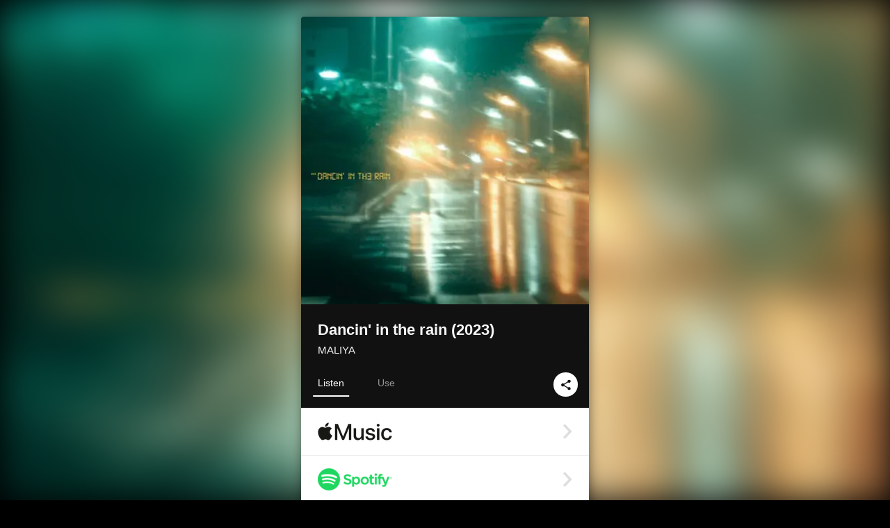

--- FILE ---
content_type: text/html; charset=UTF-8
request_url: https://linkco.re/4yTdpCmT?lang=en
body_size: 11732
content:
<!doctype html><html lang=en prefix="og: http://ogp.me/ns#"><head><meta charset=utf-8><meta name=keywords content="MALIYA,マリヤ,iTunes,Amazon Music,Spotify,Download"><meta name=description content="Single • 2023 • 1 Song • 4 mins"><meta name=thumbnail content="https://tcj-image-production.s3.ap-northeast-1.amazonaws.com/u31004/r1043650/ite1043650.jpg?X-Amz-Algorithm=AWS4-HMAC-SHA256&amp;X-Amz-Credential=AKIAJV4VIS2VN3X4CBGA%2F20260118%2Fap-northeast-1%2Fs3%2Faws4_request&amp;X-Amz-Date=20260118T084949Z&amp;X-Amz-Expires=86400&amp;X-Amz-SignedHeaders=host&amp;X-Amz-Signature=ef2a4664d0f6e1a2d69db5bc0770780192d2f971614b1fd88df900aad66592ff"><meta name=viewport content="width=device-width"><meta name=format-detection content="telephone=no"><meta property="og:title" content="Dancin' in the rain (2023) by MALIYA"><meta property="og:type" content="music.album"><meta property="og:url" content="https://linkco.re/4yTdpCmT"><meta property="og:image" content="https://www.tunecore.co.jp/s3pna/tcj-image-production/u31004/r1043650/itd1043650.jpg"><meta property="og:site_name" content="TuneCore Japan"><meta property="og:description" content="Single • 2023 • 1 Song • 4 mins"><meta property="og:locale" content="en_US"><meta property="og:locale:alternate" content="ja_JP"><meta property="music:musician" content="https://linkco.re/4yTdpCmT"><meta property="music:release_date" content="2023-06-26"><meta property="music:song" content="Dancin' in the rain (2023)"><meta property="music:song:track" content="1"><meta property="fb:app_id" content="355055424548858"><meta name=twitter:card content="summary_large_image"><meta name=twitter:url content="https://linkco.re/4yTdpCmT"><meta name=twitter:title content="Dancin' in the rain (2023) by MALIYA"><meta name=twitter:image content="https://www.tunecore.co.jp/s3pna/tcj-image-production/u31004/r1043650/itd1043650.jpg"><meta name=twitter:description content="Single • 2023 • 1 Song • 4 mins"><link rel="shortcut icon" href=/favicon.ico><link href=/static/v988634388/css/googleapi_fonts_Montserrat700.css rel=stylesheet><link href="https://fonts.googleapis.com/css?family=Roboto" rel=stylesheet><title>Dancin' in the rain (2023) by MALIYA | TuneCore Japan</title>
<link rel=stylesheet href=/static/v988634388/css/bootstrap.min.css><link rel=stylesheet href=/static/v988634388/css/font-awesome-min.css><link rel=stylesheet href=/static/v988634388/css/linkcore.css><link rel=stylesheet href=/static/v988634388/css/toastr.css><link rel=canonical href="https://linkco.re/4yTdpCmT?lang=en"><link rel=amphtml href=https://linkco.re/amp/4yTdpCmT><link rel=alternate hreflang=x-default href=https://linkco.re/4yTdpCmT><link rel=alternate hreflang=ja href="https://linkco.re/4yTdpCmT?lang=ja"><link rel=alternate hreflang=en href="https://linkco.re/4yTdpCmT?lang=en"><script>
    (function(e,t,n,s,o){e[s]=e[s]||[],e[s].push({"gtm.start":(new Date).getTime(),event:"gtm.js"});var a=t.getElementsByTagName(n)[0],i=t.createElement(n),r=s!="dataLayer"?"&l="+s:"";i.async=!0,i.src="https://www.googletagmanager.com/gtm.js?id="+o+r,a.parentNode.insertBefore(i,a)})(window,document,"script","dataLayer","GTM-T66DDXK")
  </script><script src=/static/v988634388/js/jquery-1.11.3.min.js></script><script src=/static/v988634388/js/bootstrap.min.js></script><script src=/static/v988634388/js/jplayer/jquery.jplayer.js></script><script src=/static/v988634388/js/jplayer_artist.js></script><script src=/static/v988634388/js/toastr.min.js></script><script src=/static/v988634388/js/lazysizes.min.js></script><script src=/static/v988634388/clipboard.js/clipboard.min.js></script></head><body><noscript><iframe src="https://www.googletagmanager.com/ns.html?id=GTM-T66DDXK" height=0 width=0 style=display:none;visibility:hidden></iframe></noscript><script async src=//pagead2.googlesyndication.com/pagead/js/adsbygoogle.js></script><script>
  (adsbygoogle=window.adsbygoogle||[]).push({google_ad_client:"ca-pub-8251852406063252",enable_page_level_ads:!0})
</script><div id=container><div class=single-release><section class="single-release-detail single_detail r1043650_detail"><div class="release-bg-cover hidden-xs"><picture><source media="(min-width: 300px)" srcset="https://tcj-image-production.s3.ap-northeast-1.amazonaws.com/u31004/r1043650/itew1043650.webp?X-Amz-Algorithm=AWS4-HMAC-SHA256&amp;X-Amz-Credential=AKIAJV4VIS2VN3X4CBGA%2F20260118%2Fap-northeast-1%2Fs3%2Faws4_request&amp;X-Amz-Date=20260118T084949Z&amp;X-Amz-Expires=86400&amp;X-Amz-SignedHeaders=host&amp;X-Amz-Signature=be698f6d49743f1b4240e137095aacba07f3ec0fc39edf97163886687cb49542 1x, https://tcj-image-production.s3.ap-northeast-1.amazonaws.com/u31004/r1043650/itdw1043650.webp?X-Amz-Algorithm=AWS4-HMAC-SHA256&amp;X-Amz-Credential=AKIAJV4VIS2VN3X4CBGA%2F20260118%2Fap-northeast-1%2Fs3%2Faws4_request&amp;X-Amz-Date=20260118T084949Z&amp;X-Amz-Expires=86400&amp;X-Amz-SignedHeaders=host&amp;X-Amz-Signature=0f4e7b2f5d0259178a687f170e1b163d0193c3b1b050f3d910ced367b9f11a48 2x" type=image/webp><source media="(min-width: 300px)" srcset="https://tcj-image-production.s3.ap-northeast-1.amazonaws.com/u31004/r1043650/ite1043650.jpg?X-Amz-Algorithm=AWS4-HMAC-SHA256&amp;X-Amz-Credential=AKIAJV4VIS2VN3X4CBGA%2F20260118%2Fap-northeast-1%2Fs3%2Faws4_request&amp;X-Amz-Date=20260118T084949Z&amp;X-Amz-Expires=86400&amp;X-Amz-SignedHeaders=host&amp;X-Amz-Signature=ef2a4664d0f6e1a2d69db5bc0770780192d2f971614b1fd88df900aad66592ff 1x, https://tcj-image-production.s3.ap-northeast-1.amazonaws.com/u31004/r1043650/itd1043650.jpg?X-Amz-Algorithm=AWS4-HMAC-SHA256&amp;X-Amz-Credential=AKIAJV4VIS2VN3X4CBGA%2F20260118%2Fap-northeast-1%2Fs3%2Faws4_request&amp;X-Amz-Date=20260118T084949Z&amp;X-Amz-Expires=86400&amp;X-Amz-SignedHeaders=host&amp;X-Amz-Signature=fdf73c9089d6a8dc3986992421770e2555855664e43c67e30902c39e2dace90f 2x" type=image/jpeg><img src="https://tcj-image-production.s3.ap-northeast-1.amazonaws.com/u31004/r1043650/ite1043650.jpg?X-Amz-Algorithm=AWS4-HMAC-SHA256&amp;X-Amz-Credential=AKIAJV4VIS2VN3X4CBGA%2F20260118%2Fap-northeast-1%2Fs3%2Faws4_request&amp;X-Amz-Date=20260118T084949Z&amp;X-Amz-Expires=86400&amp;X-Amz-SignedHeaders=host&amp;X-Amz-Signature=ef2a4664d0f6e1a2d69db5bc0770780192d2f971614b1fd88df900aad66592ff" alt="Dancin' in the rain (2023) Front Cover"></picture></div><div class=centering><div class='listening clearfix' id=r1043650_detail><div class=cover><div class=artwork><picture><source media="(min-width: 300px)" srcset="https://tcj-image-production.s3.ap-northeast-1.amazonaws.com/u31004/r1043650/itew1043650.webp?X-Amz-Algorithm=AWS4-HMAC-SHA256&amp;X-Amz-Credential=AKIAJV4VIS2VN3X4CBGA%2F20260118%2Fap-northeast-1%2Fs3%2Faws4_request&amp;X-Amz-Date=20260118T084949Z&amp;X-Amz-Expires=86400&amp;X-Amz-SignedHeaders=host&amp;X-Amz-Signature=be698f6d49743f1b4240e137095aacba07f3ec0fc39edf97163886687cb49542 1x, https://tcj-image-production.s3.ap-northeast-1.amazonaws.com/u31004/r1043650/itdw1043650.webp?X-Amz-Algorithm=AWS4-HMAC-SHA256&amp;X-Amz-Credential=AKIAJV4VIS2VN3X4CBGA%2F20260118%2Fap-northeast-1%2Fs3%2Faws4_request&amp;X-Amz-Date=20260118T084949Z&amp;X-Amz-Expires=86400&amp;X-Amz-SignedHeaders=host&amp;X-Amz-Signature=0f4e7b2f5d0259178a687f170e1b163d0193c3b1b050f3d910ced367b9f11a48 2x" type=image/webp><source media="(min-width: 300px)" srcset="https://tcj-image-production.s3.ap-northeast-1.amazonaws.com/u31004/r1043650/ite1043650.jpg?X-Amz-Algorithm=AWS4-HMAC-SHA256&amp;X-Amz-Credential=AKIAJV4VIS2VN3X4CBGA%2F20260118%2Fap-northeast-1%2Fs3%2Faws4_request&amp;X-Amz-Date=20260118T084949Z&amp;X-Amz-Expires=86400&amp;X-Amz-SignedHeaders=host&amp;X-Amz-Signature=ef2a4664d0f6e1a2d69db5bc0770780192d2f971614b1fd88df900aad66592ff 1x, https://tcj-image-production.s3.ap-northeast-1.amazonaws.com/u31004/r1043650/itd1043650.jpg?X-Amz-Algorithm=AWS4-HMAC-SHA256&amp;X-Amz-Credential=AKIAJV4VIS2VN3X4CBGA%2F20260118%2Fap-northeast-1%2Fs3%2Faws4_request&amp;X-Amz-Date=20260118T084949Z&amp;X-Amz-Expires=86400&amp;X-Amz-SignedHeaders=host&amp;X-Amz-Signature=fdf73c9089d6a8dc3986992421770e2555855664e43c67e30902c39e2dace90f 2x" type=image/jpeg><img src="https://tcj-image-production.s3.ap-northeast-1.amazonaws.com/u31004/r1043650/ite1043650.jpg?X-Amz-Algorithm=AWS4-HMAC-SHA256&amp;X-Amz-Credential=AKIAJV4VIS2VN3X4CBGA%2F20260118%2Fap-northeast-1%2Fs3%2Faws4_request&amp;X-Amz-Date=20260118T084949Z&amp;X-Amz-Expires=86400&amp;X-Amz-SignedHeaders=host&amp;X-Amz-Signature=ef2a4664d0f6e1a2d69db5bc0770780192d2f971614b1fd88df900aad66592ff" alt="Dancin' in the rain (2023) Front Cover" height=400 width=400></picture></div><div class=title><div class=release_title><h1 title="Dancin' in the rain (2023)">Dancin' in the rain (2023)</h1></div><div class=artist_name><h2 class=name><a href='https://www.tunecore.co.jp/artists/MALIYA?lang=en' aria-label=MALIYA title=MALIYA class=text-link>MALIYA</a></h2></div></div><div class=tab_wrap><input id=tab_listen type=radio name=tab class=tab_switch checked onclick="setParams('listen')">
<label class=tab_label for=tab_listen>Listen</label><div class=tab_content><div class=release_stores><div class=info><input id=store_more_check type=checkbox><ul class=store_icon><li data-store=2605><a href="https://www.tunecore.co.jp/to/apple_music/1043650?lang=en" id=store_id_2605 title="Available on Apple Music" data-store=2605><span class=store><picture><img class="mb5 lazyload" alt="Available on Apple Music" width=107 height=40 data-sizes=auto data-src=/static/v988634388/images/stores/apple_music.1x.png data-srcset="/static/v988634388/images/stores/apple_music.1x.png 1x, /static/v988634388/images/stores/apple_music.2x.png 2x, /static/v988634388/images/stores/apple_music.3x.png 3x" alt="Available on Apple Music"><noscript><img class=mb5 alt="Available on Apple Music" width=107 height=40 src=/static/v988634388/images/stores/apple_music.1x.png srcset="/static/v988634388/images/stores/apple_music.1x.png 1x, /static/v988634388/images/stores/apple_music.2x.png 2x, /static/v988634388/images/stores/apple_music.3x.png 3x" alt="Available on Apple Music"></noscript></picture><img src=/static/v988634388/images/arrow_right.svg alt></span></a><li data-store=305><a href="https://www.tunecore.co.jp/to/spotify/1043650?lang=en" id=store_id_305 title="Available on Spotify" data-store=305><span class=store><picture><img class="mb5 lazyload" alt="Available on Spotify" width=107 height=40 data-sizes=auto data-src=/static/v988634388/images/stores/spotify.1x.png data-srcset="/static/v988634388/images/stores/spotify.1x.png 1x, /static/v988634388/images/stores/spotify.2x.png 2x, /static/v988634388/images/stores/spotify.3x.png 3x" alt="Available on Spotify"><noscript><img class=mb5 alt="Available on Spotify" width=107 height=40 src=/static/v988634388/images/stores/spotify.1x.png srcset="/static/v988634388/images/stores/spotify.1x.png 1x, /static/v988634388/images/stores/spotify.2x.png 2x, /static/v988634388/images/stores/spotify.3x.png 3x" alt="Available on Spotify"></noscript></picture><img src=/static/v988634388/images/arrow_right.svg alt></span></a><li data-store=2105><a href="https://www.tunecore.co.jp/to/youtube_music_key/1043650?lang=en" id=store_id_2105 title="Available on YouTube Music" data-store=2105><span class=store><picture><img class="mb5 lazyload" alt="Available on YouTube Music" width=107 height=40 data-sizes=auto data-src=/static/v988634388/images/stores/youtube_music_key.1x.png data-srcset="/static/v988634388/images/stores/youtube_music_key.1x.png 1x, /static/v988634388/images/stores/youtube_music_key.2x.png 2x, /static/v988634388/images/stores/youtube_music_key.3x.png 3x" alt="Available on YouTube Music"><noscript><img class=mb5 alt="Available on YouTube Music" width=107 height=40 src=/static/v988634388/images/stores/youtube_music_key.1x.png srcset="/static/v988634388/images/stores/youtube_music_key.1x.png 1x, /static/v988634388/images/stores/youtube_music_key.2x.png 2x, /static/v988634388/images/stores/youtube_music_key.3x.png 3x" alt="Available on YouTube Music"></noscript></picture><img src=/static/v988634388/images/arrow_right.svg alt></span></a><li data-store=2501><a href="https://www.tunecore.co.jp/to/line/1043650?lang=en" id=store_id_2501 title="Available on LINE MUSIC" data-store=2501><span class=store><picture><img class="mb5 lazyload" alt="Available on LINE MUSIC" width=107 height=40 data-sizes=auto data-src=/static/v988634388/images/stores/line.1x.png data-srcset="/static/v988634388/images/stores/line.1x.png 1x, /static/v988634388/images/stores/line.2x.png 2x, /static/v988634388/images/stores/line.3x.png 3x" alt="Available on LINE MUSIC"><noscript><img class=mb5 alt="Available on LINE MUSIC" width=107 height=40 src=/static/v988634388/images/stores/line.1x.png srcset="/static/v988634388/images/stores/line.1x.png 1x, /static/v988634388/images/stores/line.2x.png 2x, /static/v988634388/images/stores/line.3x.png 3x" alt="Available on LINE MUSIC"></noscript></picture><img src=/static/v988634388/images/arrow_right.svg alt></span></a><li data-store=3705><a href="https://www.tunecore.co.jp/to/amazon_music_unlimited/1043650?lang=en" id=store_id_3705 title="Available on Amazon Music Unlimited" data-store=3705><span class=store><picture><img class="mb5 lazyload" alt="Available on Amazon Music Unlimited" width=107 height=40 data-sizes=auto data-src=/static/v988634388/images/stores/amazon_music_unlimited.1x.png data-srcset="/static/v988634388/images/stores/amazon_music_unlimited.1x.png 1x, /static/v988634388/images/stores/amazon_music_unlimited.2x.png 2x, /static/v988634388/images/stores/amazon_music_unlimited.3x.png 3x" alt="Available on Amazon Music Unlimited"><noscript><img class=mb5 alt="Available on Amazon Music Unlimited" width=107 height=40 src=/static/v988634388/images/stores/amazon_music_unlimited.1x.png srcset="/static/v988634388/images/stores/amazon_music_unlimited.1x.png 1x, /static/v988634388/images/stores/amazon_music_unlimited.2x.png 2x, /static/v988634388/images/stores/amazon_music_unlimited.3x.png 3x" alt="Available on Amazon Music Unlimited"></noscript></picture><img src=/static/v988634388/images/arrow_right.svg alt></span></a><li data-store=2701><a href="https://www.tunecore.co.jp/to/awa/1043650?lang=en" id=store_id_2701 title="Available on AWA" data-store=2701><span class=store><picture><img class="mb5 lazyload" alt="Available on AWA" width=107 height=40 data-sizes=auto data-src=/static/v988634388/images/stores/awa.1x.png data-srcset="/static/v988634388/images/stores/awa.1x.png 1x, /static/v988634388/images/stores/awa.2x.png 2x, /static/v988634388/images/stores/awa.3x.png 3x" alt="Available on AWA"><noscript><img class=mb5 alt="Available on AWA" width=107 height=40 src=/static/v988634388/images/stores/awa.1x.png srcset="/static/v988634388/images/stores/awa.1x.png 1x, /static/v988634388/images/stores/awa.2x.png 2x, /static/v988634388/images/stores/awa.3x.png 3x" alt="Available on AWA"></noscript></picture><img src=/static/v988634388/images/arrow_right.svg alt></span></a><li data-store=105><a href="https://www.tunecore.co.jp/to/itunes/1043650?lang=en" id=store_id_105 title="Available on iTunes" data-store=105><span class=store><picture><img class="mb5 lazyload" alt="Available on iTunes" width=107 height=40 data-sizes=auto data-src=/static/v988634388/images/stores/itunes.1x.png data-srcset="/static/v988634388/images/stores/itunes.1x.png 1x, /static/v988634388/images/stores/itunes.2x.png 2x, /static/v988634388/images/stores/itunes.3x.png 3x" alt="Available on iTunes"><noscript><img class=mb5 alt="Available on iTunes" width=107 height=40 src=/static/v988634388/images/stores/itunes.1x.png srcset="/static/v988634388/images/stores/itunes.1x.png 1x, /static/v988634388/images/stores/itunes.2x.png 2x, /static/v988634388/images/stores/itunes.3x.png 3x" alt="Available on iTunes"></noscript></picture><img src=/static/v988634388/images/arrow_right.svg alt></span></a><li data-store=3605><a href="https://www.tunecore.co.jp/to/amazon_music/1043650?lang=en" id=store_id_3605 title="Available on Amazon Music" data-store=3605><span class=store><picture><img class="mb5 lazyload" alt="Available on Amazon Music" width=107 height=40 data-sizes=auto data-src=/static/v988634388/images/stores/amazon_music.1x.png data-srcset="/static/v988634388/images/stores/amazon_music.1x.png 1x, /static/v988634388/images/stores/amazon_music.2x.png 2x, /static/v988634388/images/stores/amazon_music.3x.png 3x" alt="Available on Amazon Music"><noscript><img class=mb5 alt="Available on Amazon Music" width=107 height=40 src=/static/v988634388/images/stores/amazon_music.1x.png srcset="/static/v988634388/images/stores/amazon_music.1x.png 1x, /static/v988634388/images/stores/amazon_music.2x.png 2x, /static/v988634388/images/stores/amazon_music.3x.png 3x" alt="Available on Amazon Music"></noscript></picture><img src=/static/v988634388/images/arrow_right.svg alt></span></a><li data-store=401><a href="https://www.tunecore.co.jp/to/recochoku401/1043650?lang=en" id=store_id_401 title="Available on recochoku" data-store=401><span class=store><picture><img class="mb5 lazyload" alt="Available on recochoku" width=107 height=40 data-sizes=auto data-src=/static/v988634388/images/stores/recochoku_recochoku.1x.png data-srcset="/static/v988634388/images/stores/recochoku_recochoku.1x.png 1x, /static/v988634388/images/stores/recochoku_recochoku.2x.png 2x, /static/v988634388/images/stores/recochoku_recochoku.3x.png 3x" alt="Available on recochoku"><noscript><img class=mb5 alt="Available on recochoku" width=107 height=40 src=/static/v988634388/images/stores/recochoku_recochoku.1x.png srcset="/static/v988634388/images/stores/recochoku_recochoku.1x.png 1x, /static/v988634388/images/stores/recochoku_recochoku.2x.png 2x, /static/v988634388/images/stores/recochoku_recochoku.3x.png 3x" alt="Available on recochoku"></noscript></picture><img src=/static/v988634388/images/arrow_right.svg alt></span></a><li data-store=1701><a href="https://www.tunecore.co.jp/to/mora1701/1043650?lang=en" id=store_id_1701 title="Available on mora" data-store=1701><span class=store><picture><img class="mb5 lazyload" alt="Available on mora" width=107 height=40 data-sizes=auto data-src=/static/v988634388/images/stores/moratouch.1x.png data-srcset="/static/v988634388/images/stores/moratouch.1x.png 1x, /static/v988634388/images/stores/moratouch.2x.png 2x, /static/v988634388/images/stores/moratouch.3x.png 3x" alt="Available on mora"><noscript><img class=mb5 alt="Available on mora" width=107 height=40 src=/static/v988634388/images/stores/moratouch.1x.png srcset="/static/v988634388/images/stores/moratouch.1x.png 1x, /static/v988634388/images/stores/moratouch.2x.png 2x, /static/v988634388/images/stores/moratouch.3x.png 3x" alt="Available on mora"></noscript></picture><img src=/static/v988634388/images/arrow_right.svg alt></span></a><li data-store=3005 class=toggle_store_icon><a href="https://www.tunecore.co.jp/to/amazon_prime_music/1043650?lang=en" id=store_id_3005 title="Available on Prime Music" data-store=3005><span class=store><picture><img class="mb5 lazyload" alt="Available on Prime Music" width=107 height=40 data-sizes=auto data-src=/static/v988634388/images/stores/amazon_prime_music.1x.png data-srcset="/static/v988634388/images/stores/amazon_prime_music.1x.png 1x, /static/v988634388/images/stores/amazon_prime_music.2x.png 2x, /static/v988634388/images/stores/amazon_prime_music.3x.png 3x" alt="Available on Prime Music"><noscript><img class=mb5 alt="Available on Prime Music" width=107 height=40 src=/static/v988634388/images/stores/amazon_prime_music.1x.png srcset="/static/v988634388/images/stores/amazon_prime_music.1x.png 1x, /static/v988634388/images/stores/amazon_prime_music.2x.png 2x, /static/v988634388/images/stores/amazon_prime_music.3x.png 3x" alt="Available on Prime Music"></noscript></picture><img src=/static/v988634388/images/arrow_right.svg alt></span></a><li data-store=4705 class=toggle_store_icon><a href="https://www.tunecore.co.jp/to/amazon_music_free/1043650?lang=en" id=store_id_4705 title="Available on Amazon Music Free" data-store=4705><span class=store><picture><img class="mb5 lazyload" alt="Available on Amazon Music Free" width=107 height=40 data-sizes=auto data-src=/static/v988634388/images/stores/amazon_music_free.1x.png data-srcset="/static/v988634388/images/stores/amazon_music_free.1x.png 1x, /static/v988634388/images/stores/amazon_music_free.2x.png 2x, /static/v988634388/images/stores/amazon_music_free.3x.png 3x" alt="Available on Amazon Music Free"><noscript><img class=mb5 alt="Available on Amazon Music Free" width=107 height=40 src=/static/v988634388/images/stores/amazon_music_free.1x.png srcset="/static/v988634388/images/stores/amazon_music_free.1x.png 1x, /static/v988634388/images/stores/amazon_music_free.2x.png 2x, /static/v988634388/images/stores/amazon_music_free.3x.png 3x" alt="Available on Amazon Music Free"></noscript></picture><img src=/static/v988634388/images/arrow_right.svg alt></span></a><li data-store=3805 class=toggle_store_icon><a href="https://www.tunecore.co.jp/to/deezer/1043650?lang=en" id=store_id_3805 title="Available on Deezer" data-store=3805><span class=store><picture><img class="mb5 lazyload" alt="Available on Deezer" width=107 height=40 data-sizes=auto data-src=/static/v988634388/images/stores/deezer.1x.png data-srcset="/static/v988634388/images/stores/deezer.1x.png 1x, /static/v988634388/images/stores/deezer.2x.png 2x, /static/v988634388/images/stores/deezer.3x.png 3x" alt="Available on Deezer"><noscript><img class=mb5 alt="Available on Deezer" width=107 height=40 src=/static/v988634388/images/stores/deezer.1x.png srcset="/static/v988634388/images/stores/deezer.1x.png 1x, /static/v988634388/images/stores/deezer.2x.png 2x, /static/v988634388/images/stores/deezer.3x.png 3x" alt="Available on Deezer"></noscript></picture><img src=/static/v988634388/images/arrow_right.svg alt></span></a><li data-store=1105 class=toggle_store_icon><a href="https://www.tunecore.co.jp/to/kkbox/1043650?lang=en" id=store_id_1105 title="Available on KKBOX" data-store=1105><span class=store><picture><img class="mb5 lazyload" alt="Available on KKBOX" width=107 height=40 data-sizes=auto data-src=/static/v988634388/images/stores/kkbox.1x.png data-srcset="/static/v988634388/images/stores/kkbox.1x.png 1x, /static/v988634388/images/stores/kkbox.2x.png 2x, /static/v988634388/images/stores/kkbox.3x.png 3x" alt="Available on KKBOX"><noscript><img class=mb5 alt="Available on KKBOX" width=107 height=40 src=/static/v988634388/images/stores/kkbox.1x.png srcset="/static/v988634388/images/stores/kkbox.1x.png 1x, /static/v988634388/images/stores/kkbox.2x.png 2x, /static/v988634388/images/stores/kkbox.3x.png 3x" alt="Available on KKBOX"></noscript></picture><img src=/static/v988634388/images/arrow_right.svg alt></span></a><li data-store=1702 class=toggle_store_icon><a href="https://www.tunecore.co.jp/to/mora1702/1043650?lang=en" id=store_id_1702 title="Available on mora" data-store=1702><span class=store><picture><img class="mb5 lazyload" alt="Available on mora" width=107 height=40 data-sizes=auto data-src=/static/v988634388/images/stores/morahires.1x.png data-srcset="/static/v988634388/images/stores/morahires.1x.png 1x, /static/v988634388/images/stores/morahires.2x.png 2x, /static/v988634388/images/stores/morahires.3x.png 3x" alt="Available on mora"><noscript><img class=mb5 alt="Available on mora" width=107 height=40 src=/static/v988634388/images/stores/morahires.1x.png srcset="/static/v988634388/images/stores/morahires.1x.png 1x, /static/v988634388/images/stores/morahires.2x.png 2x, /static/v988634388/images/stores/morahires.3x.png 3x" alt="Available on mora"></noscript></picture><span class=hires>Hi-Res</span>
<img src=/static/v988634388/images/arrow_right.svg alt></span></a><li data-store=441 class=toggle_store_icon><a href="https://www.tunecore.co.jp/to/recochoku441/1043650?lang=en" id=store_id_441 title="Available on recochoku" data-store=441><span class=store><picture><img class="mb5 lazyload" alt="Available on recochoku" width=107 height=40 data-sizes=auto data-src=/static/v988634388/images/stores/recochoku_recochoku_hires.1x.png data-srcset="/static/v988634388/images/stores/recochoku_recochoku_hires.1x.png 1x, /static/v988634388/images/stores/recochoku_recochoku_hires.2x.png 2x, /static/v988634388/images/stores/recochoku_recochoku_hires.3x.png 3x" alt="Available on recochoku"><noscript><img class=mb5 alt="Available on recochoku" width=107 height=40 src=/static/v988634388/images/stores/recochoku_recochoku_hires.1x.png srcset="/static/v988634388/images/stores/recochoku_recochoku_hires.1x.png 1x, /static/v988634388/images/stores/recochoku_recochoku_hires.2x.png 2x, /static/v988634388/images/stores/recochoku_recochoku_hires.3x.png 3x" alt="Available on recochoku"></noscript></picture><span class=hires>Hi-Res</span>
<img src=/static/v988634388/images/arrow_right.svg alt></span></a><li data-store=404 class=toggle_store_icon><a href="https://dhits.docomo.ne.jp/search/freeword/musics?k_q=MALIYA%20Dancin%27%20in%20the%20rain" id=store_id_404 title="Available on d hits powered by recochoku" data-store=404><span class=store><picture><img class="mb5 lazyload" alt="Available on d hits powered by recochoku" width=107 height=40 data-sizes=auto data-src=/static/v988634388/images/stores/recochoku_dhits.1x.png data-srcset="/static/v988634388/images/stores/recochoku_dhits.1x.png 1x, /static/v988634388/images/stores/recochoku_dhits.2x.png 2x, /static/v988634388/images/stores/recochoku_dhits.3x.png 3x" alt="Available on d hits powered by recochoku"><noscript><img class=mb5 alt="Available on d hits powered by recochoku" width=107 height=40 src=/static/v988634388/images/stores/recochoku_dhits.1x.png srcset="/static/v988634388/images/stores/recochoku_dhits.1x.png 1x, /static/v988634388/images/stores/recochoku_dhits.2x.png 2x, /static/v988634388/images/stores/recochoku_dhits.3x.png 3x" alt="Available on d hits powered by recochoku"></noscript></picture><img src=/static/v988634388/images/arrow_right.svg alt></span></a><li data-store=402 class=toggle_store_icon><a href="https://www.tunecore.co.jp/to/recochoku402/1043650?lang=en" id=store_id_402 title="Available on d music powered by recochoku" data-store=402><span class=store><picture><img class="mb5 lazyload" alt="Available on d music powered by recochoku" width=107 height=40 data-sizes=auto data-src=/static/v988634388/images/stores/recochoku_dmusic.1x.png data-srcset="/static/v988634388/images/stores/recochoku_dmusic.1x.png 1x, /static/v988634388/images/stores/recochoku_dmusic.2x.png 2x, /static/v988634388/images/stores/recochoku_dmusic.3x.png 3x" alt="Available on d music powered by recochoku"><noscript><img class=mb5 alt="Available on d music powered by recochoku" width=107 height=40 src=/static/v988634388/images/stores/recochoku_dmusic.1x.png srcset="/static/v988634388/images/stores/recochoku_dmusic.1x.png 1x, /static/v988634388/images/stores/recochoku_dmusic.2x.png 2x, /static/v988634388/images/stores/recochoku_dmusic.3x.png 3x" alt="Available on d music powered by recochoku"></noscript></picture><img src=/static/v988634388/images/arrow_right.svg alt></span></a><li data-store=442 class=toggle_store_icon><a href="https://www.tunecore.co.jp/to/recochoku442/1043650?lang=en" id=store_id_442 title="Available on d music powered by recochoku" data-store=442><span class=store><picture><img class="mb5 lazyload" alt="Available on d music powered by recochoku" width=107 height=40 data-sizes=auto data-src=/static/v988634388/images/stores/recochoku_dmusic_hires.1x.png data-srcset="/static/v988634388/images/stores/recochoku_dmusic_hires.1x.png 1x, /static/v988634388/images/stores/recochoku_dmusic_hires.2x.png 2x, /static/v988634388/images/stores/recochoku_dmusic_hires.3x.png 3x" alt="Available on d music powered by recochoku"><noscript><img class=mb5 alt="Available on d music powered by recochoku" width=107 height=40 src=/static/v988634388/images/stores/recochoku_dmusic_hires.1x.png srcset="/static/v988634388/images/stores/recochoku_dmusic_hires.1x.png 1x, /static/v988634388/images/stores/recochoku_dmusic_hires.2x.png 2x, /static/v988634388/images/stores/recochoku_dmusic_hires.3x.png 3x" alt="Available on d music powered by recochoku"></noscript></picture><span class=hires>Hi-Res</span>
<img src=/static/v988634388/images/arrow_right.svg alt></span></a><li data-store=403 class=toggle_store_icon><a href="https://www.tunecore.co.jp/to/recochoku403/1043650?lang=en" id=store_id_403 title="Available on Music Store powered by recochoku" data-store=403><span class=store><picture><img class="mb5 lazyload" alt="Available on Music Store powered by recochoku" width=107 height=40 data-sizes=auto data-src=/static/v988634388/images/stores/recochoku_lismo_store.1x.png data-srcset="/static/v988634388/images/stores/recochoku_lismo_store.1x.png 1x, /static/v988634388/images/stores/recochoku_lismo_store.2x.png 2x, /static/v988634388/images/stores/recochoku_lismo_store.3x.png 3x" alt="Available on Music Store powered by recochoku"><noscript><img class=mb5 alt="Available on Music Store powered by recochoku" width=107 height=40 src=/static/v988634388/images/stores/recochoku_lismo_store.1x.png srcset="/static/v988634388/images/stores/recochoku_lismo_store.1x.png 1x, /static/v988634388/images/stores/recochoku_lismo_store.2x.png 2x, /static/v988634388/images/stores/recochoku_lismo_store.3x.png 3x" alt="Available on Music Store powered by recochoku"></noscript></picture><img src=/static/v988634388/images/arrow_right.svg alt></span></a><li data-store=443 class=toggle_store_icon><a href="https://www.tunecore.co.jp/to/recochoku443/1043650?lang=en" id=store_id_443 title="Available on Music Store powered by recochoku" data-store=443><span class=store><picture><img class="mb5 lazyload" alt="Available on Music Store powered by recochoku" width=107 height=40 data-sizes=auto data-src=/static/v988634388/images/stores/recochoku_lismo_store_hires.1x.png data-srcset="/static/v988634388/images/stores/recochoku_lismo_store_hires.1x.png 1x, /static/v988634388/images/stores/recochoku_lismo_store_hires.2x.png 2x, /static/v988634388/images/stores/recochoku_lismo_store_hires.3x.png 3x" alt="Available on Music Store powered by recochoku"><noscript><img class=mb5 alt="Available on Music Store powered by recochoku" width=107 height=40 src=/static/v988634388/images/stores/recochoku_lismo_store_hires.1x.png srcset="/static/v988634388/images/stores/recochoku_lismo_store_hires.1x.png 1x, /static/v988634388/images/stores/recochoku_lismo_store_hires.2x.png 2x, /static/v988634388/images/stores/recochoku_lismo_store_hires.3x.png 3x" alt="Available on Music Store powered by recochoku"></noscript></picture><span class=hires>Hi-Res</span>
<img src=/static/v988634388/images/arrow_right.svg alt></span></a><li data-store=1801 class=toggle_store_icon><a href="https://music-book.jp/Search?Keyword=MALIYA%20Dancin%27%20in%20the%20rain" id=store_id_1801 title="Available on music.jp STORE" data-store=1801><span class=store><picture><img class="mb5 lazyload" alt="Available on music.jp STORE" width=107 height=40 data-sizes=auto data-src=/static/v988634388/images/stores/musicjp_store.1x.png data-srcset="/static/v988634388/images/stores/musicjp_store.1x.png 1x, /static/v988634388/images/stores/musicjp_store.2x.png 2x, /static/v988634388/images/stores/musicjp_store.3x.png 3x" alt="Available on music.jp STORE"><noscript><img class=mb5 alt="Available on music.jp STORE" width=107 height=40 src=/static/v988634388/images/stores/musicjp_store.1x.png srcset="/static/v988634388/images/stores/musicjp_store.1x.png 1x, /static/v988634388/images/stores/musicjp_store.2x.png 2x, /static/v988634388/images/stores/musicjp_store.3x.png 3x" alt="Available on music.jp STORE"></noscript></picture><img src=/static/v988634388/images/arrow_right.svg alt></span></a><li data-store=1802 class=toggle_store_icon><a href="https://music-book.jp/Search?Keyword=MALIYA%20Dancin%27%20in%20the%20rain" id=store_id_1802 title="Available on music.jp STORE" data-store=1802><span class=store><picture><img class="mb5 lazyload" alt="Available on music.jp STORE" width=107 height=40 data-sizes=auto data-src=/static/v988634388/images/stores/musicjp_store_hires.1x.png data-srcset="/static/v988634388/images/stores/musicjp_store_hires.1x.png 1x, /static/v988634388/images/stores/musicjp_store_hires.2x.png 2x, /static/v988634388/images/stores/musicjp_store_hires.3x.png 3x" alt="Available on music.jp STORE"><noscript><img class=mb5 alt="Available on music.jp STORE" width=107 height=40 src=/static/v988634388/images/stores/musicjp_store_hires.1x.png srcset="/static/v988634388/images/stores/musicjp_store_hires.1x.png 1x, /static/v988634388/images/stores/musicjp_store_hires.2x.png 2x, /static/v988634388/images/stores/musicjp_store_hires.3x.png 3x" alt="Available on music.jp STORE"></noscript></picture><span class=hires>Hi-Res</span>
<img src=/static/v988634388/images/arrow_right.svg alt></span></a><li data-store=2401 class=toggle_store_icon><a href=https://pc.dwango.jp/searches/artist/MALIYA%20Dancin%27%20in%20the%20rain id=store_id_2401 title="Available on dwango.jp" data-store=2401><span class=store><picture><img class="mb5 lazyload" alt="Available on dwango.jp" width=107 height=40 data-sizes=auto data-src=/static/v988634388/images/stores/dwango.1x.png data-srcset="/static/v988634388/images/stores/dwango.1x.png 1x, /static/v988634388/images/stores/dwango.2x.png 2x, /static/v988634388/images/stores/dwango.3x.png 3x" alt="Available on dwango.jp"><noscript><img class=mb5 alt="Available on dwango.jp" width=107 height=40 src=/static/v988634388/images/stores/dwango.1x.png srcset="/static/v988634388/images/stores/dwango.1x.png 1x, /static/v988634388/images/stores/dwango.2x.png 2x, /static/v988634388/images/stores/dwango.3x.png 3x" alt="Available on dwango.jp"></noscript></picture><img src=/static/v988634388/images/arrow_right.svg alt></span></a><li data-store=2402 class=toggle_store_icon><a href=https://pc.animelo.jp/search/artist/MALIYA%20Dancin%27%20in%20the%20rain id=store_id_2402 title="Available on animelo mix" data-store=2402><span class=store><picture><img class="mb5 lazyload" alt="Available on animelo mix" width=107 height=40 data-sizes=auto data-src=/static/v988634388/images/stores/animelo_mix.1x.png data-srcset="/static/v988634388/images/stores/animelo_mix.1x.png 1x, /static/v988634388/images/stores/animelo_mix.2x.png 2x, /static/v988634388/images/stores/animelo_mix.3x.png 3x" alt="Available on animelo mix"><noscript><img class=mb5 alt="Available on animelo mix" width=107 height=40 src=/static/v988634388/images/stores/animelo_mix.1x.png srcset="/static/v988634388/images/stores/animelo_mix.1x.png 1x, /static/v988634388/images/stores/animelo_mix.2x.png 2x, /static/v988634388/images/stores/animelo_mix.3x.png 3x" alt="Available on animelo mix"></noscript></picture><img src=/static/v988634388/images/arrow_right.svg alt></span></a><li data-store=2403 class=toggle_store_icon><a href=https://pc.dwango.jp/searches/artist/MALIYA%20Dancin%27%20in%20the%20rain id=store_id_2403 title="Available on K-POP Life" data-store=2403><span class=store><picture><img class="mb5 lazyload" alt="Available on K-POP Life" width=107 height=40 data-sizes=auto data-src=/static/v988634388/images/stores/kpop_life.1x.png data-srcset="/static/v988634388/images/stores/kpop_life.1x.png 1x, /static/v988634388/images/stores/kpop_life.2x.png 2x, /static/v988634388/images/stores/kpop_life.3x.png 3x" alt="Available on K-POP Life"><noscript><img class=mb5 alt="Available on K-POP Life" width=107 height=40 src=/static/v988634388/images/stores/kpop_life.1x.png srcset="/static/v988634388/images/stores/kpop_life.1x.png 1x, /static/v988634388/images/stores/kpop_life.2x.png 2x, /static/v988634388/images/stores/kpop_life.3x.png 3x" alt="Available on K-POP Life"></noscript></picture><img src=/static/v988634388/images/arrow_right.svg alt></span></a><li data-store=2404 class=toggle_store_icon><a href=https://pc.dwango.jp/searches/artist/MALIYA%20Dancin%27%20in%20the%20rain id=store_id_2404 title="Available on Billboard x dwango" data-store=2404><span class=store><picture><img class="mb5 lazyload" alt="Available on Billboard x dwango" width=107 height=40 data-sizes=auto data-src=/static/v988634388/images/stores/billboard.1x.png data-srcset="/static/v988634388/images/stores/billboard.1x.png 1x, /static/v988634388/images/stores/billboard.2x.png 2x, /static/v988634388/images/stores/billboard.3x.png 3x" alt="Available on Billboard x dwango"><noscript><img class=mb5 alt="Available on Billboard x dwango" width=107 height=40 src=/static/v988634388/images/stores/billboard.1x.png srcset="/static/v988634388/images/stores/billboard.1x.png 1x, /static/v988634388/images/stores/billboard.2x.png 2x, /static/v988634388/images/stores/billboard.3x.png 3x" alt="Available on Billboard x dwango"></noscript></picture><img src=/static/v988634388/images/arrow_right.svg alt></span></a><li data-store=3301 class=toggle_store_icon><a href="https://www.tunecore.co.jp/to/ototoy3301/1043650?lang=en" id=store_id_3301 title="Available on OTOTOY" data-store=3301><span class=store><picture><img class="mb5 lazyload" alt="Available on OTOTOY" width=107 height=40 data-sizes=auto data-src=/static/v988634388/images/stores/ototoy.1x.png data-srcset="/static/v988634388/images/stores/ototoy.1x.png 1x, /static/v988634388/images/stores/ototoy.2x.png 2x, /static/v988634388/images/stores/ototoy.3x.png 3x" alt="Available on OTOTOY"><noscript><img class=mb5 alt="Available on OTOTOY" width=107 height=40 src=/static/v988634388/images/stores/ototoy.1x.png srcset="/static/v988634388/images/stores/ototoy.1x.png 1x, /static/v988634388/images/stores/ototoy.2x.png 2x, /static/v988634388/images/stores/ototoy.3x.png 3x" alt="Available on OTOTOY"></noscript></picture><img src=/static/v988634388/images/arrow_right.svg alt></span></a><li data-store=3302 class=toggle_store_icon><a href="https://www.tunecore.co.jp/to/ototoy3302/1043650?lang=en" id=store_id_3302 title="Available on OTOTOY" data-store=3302><span class=store><picture><img class="mb5 lazyload" alt="Available on OTOTOY" width=107 height=40 data-sizes=auto data-src=/static/v988634388/images/stores/ototoy_hires.1x.png data-srcset="/static/v988634388/images/stores/ototoy_hires.1x.png 1x, /static/v988634388/images/stores/ototoy_hires.2x.png 2x, /static/v988634388/images/stores/ototoy_hires.3x.png 3x" alt="Available on OTOTOY"><noscript><img class=mb5 alt="Available on OTOTOY" width=107 height=40 src=/static/v988634388/images/stores/ototoy_hires.1x.png srcset="/static/v988634388/images/stores/ototoy_hires.1x.png 1x, /static/v988634388/images/stores/ototoy_hires.2x.png 2x, /static/v988634388/images/stores/ototoy_hires.3x.png 3x" alt="Available on OTOTOY"></noscript></picture><span class=hires>Hi-Res</span>
<img src=/static/v988634388/images/arrow_right.svg alt></span></a><li data-store=501 class=toggle_store_icon><a href="https://www.tunecore.co.jp/to/mysound501/1043650?lang=en" id=store_id_501 title="Available on mysound" data-store=501><span class=store><picture><img class="mb5 lazyload" alt="Available on mysound" width=107 height=40 data-sizes=auto data-src=/static/v988634388/images/stores/mysound_mysound.1x.png data-srcset="/static/v988634388/images/stores/mysound_mysound.1x.png 1x, /static/v988634388/images/stores/mysound_mysound.2x.png 2x, /static/v988634388/images/stores/mysound_mysound.3x.png 3x" alt="Available on mysound"><noscript><img class=mb5 alt="Available on mysound" width=107 height=40 src=/static/v988634388/images/stores/mysound_mysound.1x.png srcset="/static/v988634388/images/stores/mysound_mysound.1x.png 1x, /static/v988634388/images/stores/mysound_mysound.2x.png 2x, /static/v988634388/images/stores/mysound_mysound.3x.png 3x" alt="Available on mysound"></noscript></picture><img src=/static/v988634388/images/arrow_right.svg alt></span></a><li data-store=801 class=toggle_store_icon><a href="https://www.tunecore.co.jp/to/oricon/1043650?lang=en" id=store_id_801 title="Available on Orimusic Store" data-store=801><span class=store><picture><img class="mb5 lazyload" alt="Available on Orimusic Store" width=107 height=40 data-sizes=auto data-src=/static/v988634388/images/stores/oricon.1x.png data-srcset="/static/v988634388/images/stores/oricon.1x.png 1x, /static/v988634388/images/stores/oricon.2x.png 2x, /static/v988634388/images/stores/oricon.3x.png 3x" alt="Available on Orimusic Store"><noscript><img class=mb5 alt="Available on Orimusic Store" width=107 height=40 src=/static/v988634388/images/stores/oricon.1x.png srcset="/static/v988634388/images/stores/oricon.1x.png 1x, /static/v988634388/images/stores/oricon.2x.png 2x, /static/v988634388/images/stores/oricon.3x.png 3x" alt="Available on Orimusic Store"></noscript></picture><img src=/static/v988634388/images/arrow_right.svg alt></span></a><li data-store=1301 class=toggle_store_icon><a href="https://www.tunecore.co.jp/to/mediado1301/1043650?lang=en" id=store_id_1301 title="Available on CLUB ZION" data-store=1301><span class=store><picture><img class="mb5 lazyload" alt="Available on CLUB ZION" width=107 height=40 data-sizes=auto data-src=/static/v988634388/images/stores/clubzion.1x.png data-srcset="/static/v988634388/images/stores/clubzion.1x.png 1x, /static/v988634388/images/stores/clubzion.2x.png 2x, /static/v988634388/images/stores/clubzion.3x.png 3x" alt="Available on CLUB ZION"><noscript><img class=mb5 alt="Available on CLUB ZION" width=107 height=40 src=/static/v988634388/images/stores/clubzion.1x.png srcset="/static/v988634388/images/stores/clubzion.1x.png 1x, /static/v988634388/images/stores/clubzion.2x.png 2x, /static/v988634388/images/stores/clubzion.3x.png 3x" alt="Available on CLUB ZION"></noscript></picture><img src=/static/v988634388/images/arrow_right.svg alt></span></a><li data-store=1302 class=toggle_store_icon><a href="https://www.tunecore.co.jp/to/mediado1302/1043650?lang=en" id=store_id_1302 title="Available on REGGAE ZION" data-store=1302><span class=store><picture><img class="mb5 lazyload" alt="Available on REGGAE ZION" width=107 height=40 data-sizes=auto data-src=/static/v988634388/images/stores/reggaezion.1x.png data-srcset="/static/v988634388/images/stores/reggaezion.1x.png 1x, /static/v988634388/images/stores/reggaezion.2x.png 2x, /static/v988634388/images/stores/reggaezion.3x.png 3x" alt="Available on REGGAE ZION"><noscript><img class=mb5 alt="Available on REGGAE ZION" width=107 height=40 src=/static/v988634388/images/stores/reggaezion.1x.png srcset="/static/v988634388/images/stores/reggaezion.1x.png 1x, /static/v988634388/images/stores/reggaezion.2x.png 2x, /static/v988634388/images/stores/reggaezion.3x.png 3x" alt="Available on REGGAE ZION"></noscript></picture><img src=/static/v988634388/images/arrow_right.svg alt></span></a><li data-store=1304 class=toggle_store_icon><a href="https://www.tunecore.co.jp/to/mediado1304/1043650?lang=en" id=store_id_1304 title="Available on DE-LUXE" data-store=1304><span class=store><picture><img class="mb5 lazyload" alt="Available on DE-LUXE" width=107 height=40 data-sizes=auto data-src=/static/v988634388/images/stores/deluxe.1x.png data-srcset="/static/v988634388/images/stores/deluxe.1x.png 1x, /static/v988634388/images/stores/deluxe.2x.png 2x, /static/v988634388/images/stores/deluxe.3x.png 3x" alt="Available on DE-LUXE"><noscript><img class=mb5 alt="Available on DE-LUXE" width=107 height=40 src=/static/v988634388/images/stores/deluxe.1x.png srcset="/static/v988634388/images/stores/deluxe.1x.png 1x, /static/v988634388/images/stores/deluxe.2x.png 2x, /static/v988634388/images/stores/deluxe.3x.png 3x" alt="Available on DE-LUXE"></noscript></picture><img src=/static/v988634388/images/arrow_right.svg alt></span></a><li data-store=2301 class=toggle_store_icon><a href=https://au.utapass.auone.jp/ id=store_id_2301 title="Available on utapass" data-store=2301><span class=store><picture><img class="mb5 lazyload" alt="Available on utapass" width=107 height=40 data-sizes=auto data-src=/static/v988634388/images/stores/utapass.1x.png data-srcset="/static/v988634388/images/stores/utapass.1x.png 1x, /static/v988634388/images/stores/utapass.2x.png 2x, /static/v988634388/images/stores/utapass.3x.png 3x" alt="Available on utapass"><noscript><img class=mb5 alt="Available on utapass" width=107 height=40 src=/static/v988634388/images/stores/utapass.1x.png srcset="/static/v988634388/images/stores/utapass.1x.png 1x, /static/v988634388/images/stores/utapass.2x.png 2x, /static/v988634388/images/stores/utapass.3x.png 3x" alt="Available on utapass"></noscript></picture><img src=/static/v988634388/images/arrow_right.svg alt></span></a><li data-store=3501 class=toggle_store_icon><a href="https://music.rakuten.co.jp/link/search/result/ALBUM?q=%20Dancin%27%20in%20the%20rain" id=store_id_3501 title="Available on Rakuten Music" data-store=3501><span class=store><picture><img class="mb5 lazyload" alt="Available on Rakuten Music" width=107 height=40 data-sizes=auto data-src=/static/v988634388/images/stores/rakuten_music.1x.png data-srcset="/static/v988634388/images/stores/rakuten_music.1x.png 1x, /static/v988634388/images/stores/rakuten_music.2x.png 2x, /static/v988634388/images/stores/rakuten_music.3x.png 3x" alt="Available on Rakuten Music"><noscript><img class=mb5 alt="Available on Rakuten Music" width=107 height=40 src=/static/v988634388/images/stores/rakuten_music.1x.png srcset="/static/v988634388/images/stores/rakuten_music.1x.png 1x, /static/v988634388/images/stores/rakuten_music.2x.png 2x, /static/v988634388/images/stores/rakuten_music.3x.png 3x" alt="Available on Rakuten Music"></noscript></picture><img src=/static/v988634388/images/arrow_right.svg alt></span></a><li data-store=3101 class=toggle_store_icon><a href=http://smart.usen.com/ id=store_id_3101 title="Available on USEN" data-store=3101><span class=store><picture><img class="mb5 lazyload" alt="Available on USEN" width=107 height=40 data-sizes=auto data-src=/static/v988634388/images/stores/usen.1x.png data-srcset="/static/v988634388/images/stores/usen.1x.png 1x, /static/v988634388/images/stores/usen.2x.png 2x, /static/v988634388/images/stores/usen.3x.png 3x" alt="Available on USEN"><noscript><img class=mb5 alt="Available on USEN" width=107 height=40 src=/static/v988634388/images/stores/usen.1x.png srcset="/static/v988634388/images/stores/usen.1x.png 1x, /static/v988634388/images/stores/usen.2x.png 2x, /static/v988634388/images/stores/usen.3x.png 3x" alt="Available on USEN"></noscript></picture><img src=/static/v988634388/images/arrow_right.svg alt></span></a><li data-store=413 class=toggle_store_icon><a href=http://otoraku.jp id=store_id_413 title="Available on OTORAKU" data-store=413><span class=store><picture><img class="mb5 lazyload" alt="Available on OTORAKU" width=107 height=40 data-sizes=auto data-src=/static/v988634388/images/stores/recochoku_otoraku.1x.png data-srcset="/static/v988634388/images/stores/recochoku_otoraku.1x.png 1x, /static/v988634388/images/stores/recochoku_otoraku.2x.png 2x, /static/v988634388/images/stores/recochoku_otoraku.3x.png 3x" alt="Available on OTORAKU"><noscript><img class=mb5 alt="Available on OTORAKU" width=107 height=40 src=/static/v988634388/images/stores/recochoku_otoraku.1x.png srcset="/static/v988634388/images/stores/recochoku_otoraku.1x.png 1x, /static/v988634388/images/stores/recochoku_otoraku.2x.png 2x, /static/v988634388/images/stores/recochoku_otoraku.3x.png 3x" alt="Available on OTORAKU"></noscript></picture><img src=/static/v988634388/images/arrow_right.svg alt></span></a><li data-store=5501 class=toggle_store_icon><a href="https://y.qq.com/portal/search.html?t=album&amp;w=MALIYA%20Dancin%27%20in%20the%20rain" id=store_id_5501 title="Available on QQ Music" data-store=5501><span class=store><picture><img class="mb5 lazyload" alt="Available on QQ Music" width=107 height=40 data-sizes=auto data-src=/static/v988634388/images/stores/qq_music.1x.png data-srcset="/static/v988634388/images/stores/qq_music.1x.png 1x, /static/v988634388/images/stores/qq_music.2x.png 2x, /static/v988634388/images/stores/qq_music.3x.png 3x" alt="Available on QQ Music"><noscript><img class=mb5 alt="Available on QQ Music" width=107 height=40 src=/static/v988634388/images/stores/qq_music.1x.png srcset="/static/v988634388/images/stores/qq_music.1x.png 1x, /static/v988634388/images/stores/qq_music.2x.png 2x, /static/v988634388/images/stores/qq_music.3x.png 3x" alt="Available on QQ Music"></noscript></picture><img src=/static/v988634388/images/arrow_right.svg alt></span></a><li data-store=5502 class=toggle_store_icon><a href=https://www.kugou.com/ id=store_id_5502 title="Available on Kugou Music" data-store=5502><span class=store><picture><img class="mb5 lazyload" alt="Available on Kugou Music" width=107 height=40 data-sizes=auto data-src=/static/v988634388/images/stores/kugou.1x.png data-srcset="/static/v988634388/images/stores/kugou.1x.png 1x, /static/v988634388/images/stores/kugou.2x.png 2x, /static/v988634388/images/stores/kugou.3x.png 3x" alt="Available on Kugou Music"><noscript><img class=mb5 alt="Available on Kugou Music" width=107 height=40 src=/static/v988634388/images/stores/kugou.1x.png srcset="/static/v988634388/images/stores/kugou.1x.png 1x, /static/v988634388/images/stores/kugou.2x.png 2x, /static/v988634388/images/stores/kugou.3x.png 3x" alt="Available on Kugou Music"></noscript></picture><img src=/static/v988634388/images/arrow_right.svg alt></span></a><li data-store=5503 class=toggle_store_icon><a href="https://www.kuwo.cn/search/album?key=MALIYA%20Dancin%27%20in%20the%20rain" id=store_id_5503 title="Available on Kuwo Music" data-store=5503><span class=store><picture><img class="mb5 lazyload" alt="Available on Kuwo Music" width=107 height=40 data-sizes=auto data-src=/static/v988634388/images/stores/kuwo_music.1x.png data-srcset="/static/v988634388/images/stores/kuwo_music.1x.png 1x, /static/v988634388/images/stores/kuwo_music.2x.png 2x, /static/v988634388/images/stores/kuwo_music.3x.png 3x" alt="Available on Kuwo Music"><noscript><img class=mb5 alt="Available on Kuwo Music" width=107 height=40 src=/static/v988634388/images/stores/kuwo_music.1x.png srcset="/static/v988634388/images/stores/kuwo_music.1x.png 1x, /static/v988634388/images/stores/kuwo_music.2x.png 2x, /static/v988634388/images/stores/kuwo_music.3x.png 3x" alt="Available on Kuwo Music"></noscript></picture><img src=/static/v988634388/images/arrow_right.svg alt></span></a><li data-store=5601 class=toggle_store_icon><a href="https://music.163.com/#/search/m/?s=MALIYA%20Dancin%27%20in%20the%20rain&amp;type=10" id=store_id_5601 title="Available on NetEase" data-store=5601><span class=store><picture><img class="mb5 lazyload" alt="Available on NetEase" width=107 height=40 data-sizes=auto data-src=/static/v988634388/images/stores/net_ease.1x.png data-srcset="/static/v988634388/images/stores/net_ease.1x.png 1x, /static/v988634388/images/stores/net_ease.2x.png 2x, /static/v988634388/images/stores/net_ease.3x.png 3x" alt="Available on NetEase"><noscript><img class=mb5 alt="Available on NetEase" width=107 height=40 src=/static/v988634388/images/stores/net_ease.1x.png srcset="/static/v988634388/images/stores/net_ease.1x.png 1x, /static/v988634388/images/stores/net_ease.2x.png 2x, /static/v988634388/images/stores/net_ease.3x.png 3x" alt="Available on NetEase"></noscript></picture><img src=/static/v988634388/images/arrow_right.svg alt></span></a><li data-store=5701 class=toggle_store_icon><a href="https://www.joox.com/za/search?keyword=%20Dancin%27%20in%20the%20rain" id=store_id_5701 title data-store=5701><span class=store><picture><img class="mb5 lazyload" alt width=107 height=40 data-sizes=auto data-src=/static/v988634388/images/stores/joox.1x.png data-srcset="/static/v988634388/images/stores/joox.1x.png 1x, /static/v988634388/images/stores/joox.2x.png 2x, /static/v988634388/images/stores/joox.3x.png 3x" alt><noscript><img class=mb5 alt width=107 height=40 src=/static/v988634388/images/stores/joox.1x.png srcset="/static/v988634388/images/stores/joox.1x.png 1x, /static/v988634388/images/stores/joox.2x.png 2x, /static/v988634388/images/stores/joox.3x.png 3x" alt></noscript></picture><img src=/static/v988634388/images/arrow_right.svg alt></span></a><li data-store=6315 class=toggle_store_icon><a href="https://listen.tidal.com/search?q=MALIYA%20Dancin%27%20in%20the%20rain" id=store_id_6315 title="Available on TIDAL" data-store=6315><span class=store><picture><img class="mb5 lazyload" alt="Available on TIDAL" width=107 height=40 data-sizes=auto data-src=/static/v988634388/images/stores/tidal.1x.png data-srcset="/static/v988634388/images/stores/tidal.1x.png 1x, /static/v988634388/images/stores/tidal.2x.png 2x, /static/v988634388/images/stores/tidal.3x.png 3x" alt="Available on TIDAL"><noscript><img class=mb5 alt="Available on TIDAL" width=107 height=40 src=/static/v988634388/images/stores/tidal.1x.png srcset="/static/v988634388/images/stores/tidal.1x.png 1x, /static/v988634388/images/stores/tidal.2x.png 2x, /static/v988634388/images/stores/tidal.3x.png 3x" alt="Available on TIDAL"></noscript></picture><img src=/static/v988634388/images/arrow_right.svg alt></span></a><li data-store=6401 class=toggle_store_icon><a href="https://www.music-flo.com/search/all?keyword=MALIYA%20Dancin%27%20in%20the%20rain" id=store_id_6401 title="Available on FLO" data-store=6401><span class=store><picture><img class="mb5 lazyload" alt="Available on FLO" width=107 height=40 data-sizes=auto data-src=/static/v988634388/images/stores/flo.1x.png data-srcset="/static/v988634388/images/stores/flo.1x.png 1x, /static/v988634388/images/stores/flo.2x.png 2x, /static/v988634388/images/stores/flo.3x.png 3x" alt="Available on FLO"><noscript><img class=mb5 alt="Available on FLO" width=107 height=40 src=/static/v988634388/images/stores/flo.1x.png srcset="/static/v988634388/images/stores/flo.1x.png 1x, /static/v988634388/images/stores/flo.2x.png 2x, /static/v988634388/images/stores/flo.3x.png 3x" alt="Available on FLO"></noscript></picture><img src=/static/v988634388/images/arrow_right.svg alt></span></a><li data-store=6501 class=toggle_store_icon><a href="https://vibe.naver.com/search?query=MALIYA%20Dancin%27%20in%20the%20rain" id=store_id_6501 title="Available on VIBE" data-store=6501><span class=store><picture><img class="mb5 lazyload" alt="Available on VIBE" width=107 height=40 data-sizes=auto data-src=/static/v988634388/images/stores/vibe.1x.png data-srcset="/static/v988634388/images/stores/vibe.1x.png 1x, /static/v988634388/images/stores/vibe.2x.png 2x, /static/v988634388/images/stores/vibe.3x.png 3x" alt="Available on VIBE"><noscript><img class=mb5 alt="Available on VIBE" width=107 height=40 src=/static/v988634388/images/stores/vibe.1x.png srcset="/static/v988634388/images/stores/vibe.1x.png 1x, /static/v988634388/images/stores/vibe.2x.png 2x, /static/v988634388/images/stores/vibe.3x.png 3x" alt="Available on VIBE"></noscript></picture><img src=/static/v988634388/images/arrow_right.svg alt></span></a><li data-store=6705 class=toggle_store_icon><a href=https://www.qobuz.com/ id=store_id_6705 title="Available on Qobuz" data-store=6705><span class=store><picture><img class="mb5 lazyload" alt="Available on Qobuz" width=107 height=40 data-sizes=auto data-src=/static/v988634388/images/stores/qobuz.1x.png data-srcset="/static/v988634388/images/stores/qobuz.1x.png 1x, /static/v988634388/images/stores/qobuz.2x.png 2x, /static/v988634388/images/stores/qobuz.3x.png 3x" alt="Available on Qobuz"><noscript><img class=mb5 alt="Available on Qobuz" width=107 height=40 src=/static/v988634388/images/stores/qobuz.1x.png srcset="/static/v988634388/images/stores/qobuz.1x.png 1x, /static/v988634388/images/stores/qobuz.2x.png 2x, /static/v988634388/images/stores/qobuz.3x.png 3x" alt="Available on Qobuz"></noscript></picture><img src=/static/v988634388/images/arrow_right.svg alt></span></a><li data-store=4105 class=toggle_store_icon><a href=https://www.tiktok.com id=store_id_4105 title="Available on TikTok" data-store=4105><span class=store><picture><img class="mb5 lazyload" alt="Available on TikTok" width=107 height=40 data-sizes=auto data-src=/static/v988634388/images/stores/tiktok.1x.png data-srcset="/static/v988634388/images/stores/tiktok.1x.png 1x, /static/v988634388/images/stores/tiktok.2x.png 2x, /static/v988634388/images/stores/tiktok.3x.png 3x" alt="Available on TikTok"><noscript><img class=mb5 alt="Available on TikTok" width=107 height=40 src=/static/v988634388/images/stores/tiktok.1x.png srcset="/static/v988634388/images/stores/tiktok.1x.png 1x, /static/v988634388/images/stores/tiktok.2x.png 2x, /static/v988634388/images/stores/tiktok.3x.png 3x" alt="Available on TikTok"></noscript></picture><img src=/static/v988634388/images/arrow_right.svg alt></span></a></ul><label for=store_more_check class=store_more><div>See more
<span><img src=/static/v988634388/images/arrow_down_more.svg alt="See all"></span></div></label></div></div></div><input id=tab_use type=radio name=tab class=tab_switch onclick="setParams('use')">
<label class=tab_label for=tab_use>Use</label><div class=tab_content><ul class=service_icon><li class=youtube_short><a target=_blank href=https://www.youtube.com/source/gdNKaGY47os/shorts><span class=store><picture><img class="mb5 lazyload" width=107 height=40 data-sizes=auto data-src=/static/v988634388/images/yt-shorts.1x.png data-srcset="/static/v988634388/images/yt-shorts.1x.png 1x, /static/v988634388/images/yt-shorts.2x.png 2x, /static/v988634388/images/yt-shorts.3x.png 3x" alt="Dancin' in the rain (2023) Front Cover"><noscript><img class=mb5 width=107 height=40 src=/static/v988634388/images/yt-shorts.1x.png srcset="/static/v988634388/images/yt-shorts.1x.png 1x, /static/v988634388/images/yt-shorts.2x.png 2x, /static/v988634388/images/yt-shorts.3x.png 3x"></noscript></picture><img src=/static/v988634388/images/arrow_right.svg alt></span></a></ul></div><div class=share_btn><a href=# class=share_icon data-target=#shareModal data-toggle=modal type=button><span><img class=share_svg src=/static/v988634388/images/share_black.svg alt=share></span></a></div></div></div></div><div id=r1043650_info class=info_area><div class=trackList_heading><h3>Track List</h3></div><div class=trackList><ul><li><div class='list_music_play detail_track play' data-audiourl=https://audio-ssl.itunes.apple.com/itunes-assets/AudioPreview116/v4/11/69/4d/11694d37-e06e-636f-3219-727e003047c0/mzaf_6897936304478624974.plus.aac.p.m4a><img class=play_img src=/static/v988634388/images/music_play.svg alt="Play music"></div><div class='list_music_play detail_track stop' hidden><img class=stop_img src=/static/v988634388/images/music_stop.svg alt="Stop music"></div><input id=collapse_target_credit-1 type=checkbox>
<label for=collapse_target_credit-1 class=collapse_button_show_credit><div class=trackList_block><div class=trackList_wrap><div class=list_number>1</div><div class=list_song_title><p>Dancin' in the rain (2023)<p class=list_song_artistname>MALIYA</div></div><div class=trackList_wrap><div class=lyrics_btn><a href="https://linkco.re/4yTdpCmT/songs/2262090/lyrics?lang=en">Lyric</a></div><div class=arrow_down><span class=arrow_down_wrapper><img src=/static/v988634388/images/playlist_arrow_down.svg class=rotatable_arrow alt="Open to see more information"></span></div></div></div><div class="trackList_credit trackList_credit--3"><ul><li><h4>Lyricist</h4><p>MALIYA<li><h4>Composer</h4><p>MALIYA<li><h4>Producer</h4><p>Shingo.S</ul></div></label></ul><div class=trackList_attention_container><p class=trackList_attention>※ Preview may take some time.<br>※ Preview is not available for songs under copyright collective.</div></div><div class=description><p class=linerNotes>2016年リリースの1st EP''ADDICTED''に収録され、今もなおファンに愛され続けている楽曲、"Dancin' in the rain"が今回、アコースティックバージョンにリアレンジし、リリースされる。<br>本楽曲のオリジナルはShingo.Sをプロデュースに迎えた楽曲だったが今回はギターとボーカルのみのシンプルな編成となっていて、よりMALIYAのボーカルや切ない歌詞が映えるアレンジとなっている。ギターにはWONKやUAなど数多くのアーティストのサポートをしているLAGHEADSの小川翔が参加している。</div><div class=chart_in><input id=chart-playlist-in-check type=checkbox><div class=chart_in_label><a href=#><label for=chart-playlist-in-check><img src=/static/v988634388/images/label_top20.png>
<span>Chart In</span></label></a></div><div class=chart_in_detail><div class=chart_in_past><h3>Past Rank In</h3><div class=contents><h4>Dancin' in the rain</h4><span><img width=36 width=36 alt class=ranking_store_icon src=/static/v988634388/images/linkcore_chart_playlist_icon/itunes.svg>
iTunes Store • R&amp;B/Soul TOP SONGS • Taiwan • TOP 14 • 12 Feb 2025
</span><span><img width=36 width=36 alt class=ranking_store_icon src=/static/v988634388/images/linkcore_chart_playlist_icon/itunes.svg>
iTunes Store • R&amp;B/Soul TOP SONGS • Italy • TOP 24 • 27 Jun 2023
</span><span><img width=36 width=36 alt class=ranking_store_icon src=/static/v988634388/images/linkcore_chart_playlist_icon/itunes.svg>
iTunes Store • R&amp;B/Soul TOP SONGS • Japan • TOP 39 • 26 Jun 2023</span></div></div><div class=chart_in_past><h3>Past Playlist In</h3><div class=contents><h4>Dancin' in the rain</h4><span><img width=36 width=36 alt class=ranking_store_icon src=/static/v988634388/images/linkcore_chart_playlist_icon/spotify.svg>
Spotify • New Music Everyday - tuneTracks (curated by TuneCore Japan) • 26 Jun 2023
</span><span><img width=36 width=36 alt class=ranking_store_icon src=/static/v988634388/images/linkcore_chart_playlist_icon/spotify.svg>
Spotify • Best New Music: DIGLE SOUND • 3 Jul 2023</span></div></div></div></div></div><script>
  document.addEventListener('DOMContentLoaded', (event) => {
  const urlParams = new URLSearchParams(window.location.search);
  const service = urlParams.get('preadd_service');
  const result = urlParams.get('preadd_result');
  const lang = urlParams.get('lang');
  
  if(service) {
    switch(result) {
      case "success":
        successMssg(lang);
        break;
      case "failed":
        errorMssg(lang);
        break;
    }
  }
  selectTab(urlParams);
});

function successMssg(lang) {
  const messageJa = 'Pre-Saveが完了しました！<br>あなたのライブラリに楽曲が追加される日を楽しみに過ごしましょう！';
  const messageEn = 'Pre-Save has been completed! <br> Let\'s look forward to the day when the music is added to your library!';
  const message = lang === 'en' ? messageEn : messageJa;
  toastr.success('<div style="display: inline-block;margin-left: 35px;">' + message + '</div>');
}

function errorMssg(lang) {
  const messageJa = '問題が発生しました。';
  const messageEn = 'An error occurred.';
  const message = lang === 'en' ? messageEn : messageJa;
  toastr.error('<div style="display: inline-block;margin-left: 35px;">' + message + '</div>');
}



function selectTab(params) {
  const tab = params.get('select');
  if(tab === 'use') {
    document.getElementById('tab_use').checked = true;
  } else if(tab === 'listen') {
    document.getElementById('tab_listen').checked = true;
  }
}



function setParams(tab) {
  const url = new URL(window.location.href);
  url.searchParams.set('select', tab);
  window.history.pushState({}, '', url);
}

</script><div class=artist_info><h3>Artist Profile</h3><ul><li class=artist><a href='https://www.tunecore.co.jp/artists/MALIYA?lang=en' aria-label=MALIYA title=MALIYA><div class=artistPhoto title=MALIYA style="background: url('https://tcj-image-production.s3.ap-northeast-1.amazonaws.com/u31004/a132787/itc256977.jpg?X-Amz-Algorithm=AWS4-HMAC-SHA256&amp;X-Amz-Credential=AKIAJV4VIS2VN3X4CBGA%2F20260118%2Fap-northeast-1%2Fs3%2Faws4_request&amp;X-Amz-Date=20260118T084950Z&amp;X-Amz-Expires=86400&amp;X-Amz-SignedHeaders=host&amp;X-Amz-Signature=94cea631740ef107886c798397a5c7ee2e61e584110eec7df7acc6bbfe54dd79') center center no-repeat; background-size: cover;"></div></a><h4 class=artistProfle><a href='https://www.tunecore.co.jp/artists/MALIYA?lang=en' aria-label=MALIYA title=MALIYA class=text-link>MALIYA</a></h4><p class=artistProfle_text>MALIYAは東京を拠点に活動するシンガーソングライター。2018年2月発表の1stアルバム”ego”をはじめ、2021年10月に2ndアルバム
”faveur”、2024年4月には5枚目のEP”sugar, spice & all your choices”をリリース。自身のルーツである90年代のR&amp;Bやソウルミュージックなどを軸としつつも、作品ごとにジャズや現行のフューチャーソウルなど様々なエッセンスを取り入れながら自身の音楽を追求している。また、親交の深いWONK、KANDYTOWNのメンバーらの作品にも参加しているほか、自身の作品にはSIRUP、Yo-Sea、プロデューサーとしてG,RINA、Mori Zentaro、トラックアレンジにグラミーノミネーターのTOMOKO IDAを迎えるなどジャンルを超えたアーティストとのコラボレーションを交えながら音楽の可能性を広げている。<p class=to_artistPage><a href='https://www.tunecore.co.jp/artists/MALIYA?lang=en'>Artist page</a><div class=follow><ul class=clearfix><li><a href=http://www.facebook.com/singermaliya rel=noopener target=_blank aria-label=Facebook><img src=/static/v988634388/images/facebook.svg alt=Facebook></a><li><a href=https://twitter.com/_MALIYA_ rel=noopener target=_blank aria-label=Twitter><img src=/static/v988634388/images/twitter.svg alt=Twitter></a><li><a href=https://youtube.com/@MALIYAOFFICIAL rel=noopener target=_blank aria-label="YouTube Channel"><img src=/static/v988634388/images/youtube.svg alt="YoutTube Channel"></a><li><a href=https://instagram.com/_MALIYA_ rel=noopener target=_blank aria-label=Instagram><img src=/static/v988634388/images/instagram.svg alt=Instagram></a><li><a href='https://www.tiktok.com/@maliya_tyo?_t=ZS-8tHJrgVJXJS&_r=1' rel=noopener target=_blank aria-label=TikTok><img src=/static/v988634388/images/tiktok.svg alt=TikTok></a></ul></div><hr style="border-color: #666; width: 24px"><h5 style="color: #ccc">MALIYAの他のリリース</h5><div><ul><li><a href="https://linkco.re/rN4BV75p?lang=en" class=release_list_item_link><div class=release_list_item><div class=thumb style="aspect-ratio: 1 / 1"><picture><source media="(min-width: 300px)" srcset="https://tcj-image-production.s3.ap-northeast-1.amazonaws.com/u31004/r1006649/itew1006649.webp?X-Amz-Algorithm=AWS4-HMAC-SHA256&amp;X-Amz-Credential=AKIAJV4VIS2VN3X4CBGA%2F20260118%2Fap-northeast-1%2Fs3%2Faws4_request&amp;X-Amz-Date=20260118T084950Z&amp;X-Amz-Expires=86400&amp;X-Amz-SignedHeaders=host&amp;X-Amz-Signature=2b67b7ba8c62145729df8551c26e468f627d052de6008abedf879146f3c6d705 1x, https://tcj-image-production.s3.ap-northeast-1.amazonaws.com/u31004/r1006649/itdw1006649.webp?X-Amz-Algorithm=AWS4-HMAC-SHA256&amp;X-Amz-Credential=AKIAJV4VIS2VN3X4CBGA%2F20260118%2Fap-northeast-1%2Fs3%2Faws4_request&amp;X-Amz-Date=20260118T084950Z&amp;X-Amz-Expires=86400&amp;X-Amz-SignedHeaders=host&amp;X-Amz-Signature=cab75408d9c1bed0822b781d1486c674a835a177fe1f9941c642d25c8591a2c9 2x" type=image/webp><source media="(min-width: 300px)" srcset="https://tcj-image-production.s3.ap-northeast-1.amazonaws.com/u31004/r1006649/ite1006649.jpg?X-Amz-Algorithm=AWS4-HMAC-SHA256&amp;X-Amz-Credential=AKIAJV4VIS2VN3X4CBGA%2F20260118%2Fap-northeast-1%2Fs3%2Faws4_request&amp;X-Amz-Date=20260118T084950Z&amp;X-Amz-Expires=86400&amp;X-Amz-SignedHeaders=host&amp;X-Amz-Signature=6c87d5fff72a99b1c4a748e5a09feafd4dea3cdd201b064209ab7b6aa890e3c6 1x, https://tcj-image-production.s3.ap-northeast-1.amazonaws.com/u31004/r1006649/itd1006649.jpg?X-Amz-Algorithm=AWS4-HMAC-SHA256&amp;X-Amz-Credential=AKIAJV4VIS2VN3X4CBGA%2F20260118%2Fap-northeast-1%2Fs3%2Faws4_request&amp;X-Amz-Date=20260118T084950Z&amp;X-Amz-Expires=86400&amp;X-Amz-SignedHeaders=host&amp;X-Amz-Signature=8efb78d04b04305be8bc74ad39fb0f8e33baa8692883e38f52717d7f6defa61a 2x" type=image/jpeg><img src="https://tcj-image-production.s3.ap-northeast-1.amazonaws.com/u31004/r1006649/ite1006649.jpg?X-Amz-Algorithm=AWS4-HMAC-SHA256&amp;X-Amz-Credential=AKIAJV4VIS2VN3X4CBGA%2F20260118%2Fap-northeast-1%2Fs3%2Faws4_request&amp;X-Amz-Date=20260118T084950Z&amp;X-Amz-Expires=86400&amp;X-Amz-SignedHeaders=host&amp;X-Amz-Signature=6c87d5fff72a99b1c4a748e5a09feafd4dea3cdd201b064209ab7b6aa890e3c6" alt="Hair Down Front Cover" height=48 width=48></picture></div><div class=title_container><span class=release_title>Hair Down</span>
<span class=artist_name>MALIYA</span></div></div></a><li><a href="https://linkco.re/nS9EsySU?lang=en" class=release_list_item_link><div class=release_list_item><div class=thumb style="aspect-ratio: 1 / 1"><picture><source media="(min-width: 300px)" srcset="https://tcj-image-production.s3.ap-northeast-1.amazonaws.com/u31004/r1026602/itew1026602.webp?X-Amz-Algorithm=AWS4-HMAC-SHA256&amp;X-Amz-Credential=AKIAJV4VIS2VN3X4CBGA%2F20260118%2Fap-northeast-1%2Fs3%2Faws4_request&amp;X-Amz-Date=20260118T084950Z&amp;X-Amz-Expires=86400&amp;X-Amz-SignedHeaders=host&amp;X-Amz-Signature=0d580fa30d75d737da2f40d97dd184c428a47ea1f98fdf471ceadf0d71780dd2 1x, https://tcj-image-production.s3.ap-northeast-1.amazonaws.com/u31004/r1026602/itdw1026602.webp?X-Amz-Algorithm=AWS4-HMAC-SHA256&amp;X-Amz-Credential=AKIAJV4VIS2VN3X4CBGA%2F20260118%2Fap-northeast-1%2Fs3%2Faws4_request&amp;X-Amz-Date=20260118T084950Z&amp;X-Amz-Expires=86400&amp;X-Amz-SignedHeaders=host&amp;X-Amz-Signature=f2d81f8f99dfc2ad7fbd26ce8c6ee56b8b1b9fe4568f74597845950eeedec591 2x" type=image/webp><source media="(min-width: 300px)" srcset="https://tcj-image-production.s3.ap-northeast-1.amazonaws.com/u31004/r1026602/ite1026602.jpg?X-Amz-Algorithm=AWS4-HMAC-SHA256&amp;X-Amz-Credential=AKIAJV4VIS2VN3X4CBGA%2F20260118%2Fap-northeast-1%2Fs3%2Faws4_request&amp;X-Amz-Date=20260118T084950Z&amp;X-Amz-Expires=86400&amp;X-Amz-SignedHeaders=host&amp;X-Amz-Signature=e4f1540ee7955b37e6bc63e8de911cbbd744e862092dd36f80f229c51a68bfce 1x, https://tcj-image-production.s3.ap-northeast-1.amazonaws.com/u31004/r1026602/itd1026602.jpg?X-Amz-Algorithm=AWS4-HMAC-SHA256&amp;X-Amz-Credential=AKIAJV4VIS2VN3X4CBGA%2F20260118%2Fap-northeast-1%2Fs3%2Faws4_request&amp;X-Amz-Date=20260118T084950Z&amp;X-Amz-Expires=86400&amp;X-Amz-SignedHeaders=host&amp;X-Amz-Signature=8552eb8668061acbd1f5aafdc4d89e3a6a0c764eed4adc51f71663b369f647ef 2x" type=image/jpeg><img src="https://tcj-image-production.s3.ap-northeast-1.amazonaws.com/u31004/r1026602/ite1026602.jpg?X-Amz-Algorithm=AWS4-HMAC-SHA256&amp;X-Amz-Credential=AKIAJV4VIS2VN3X4CBGA%2F20260118%2Fap-northeast-1%2Fs3%2Faws4_request&amp;X-Amz-Date=20260118T084950Z&amp;X-Amz-Expires=86400&amp;X-Amz-SignedHeaders=host&amp;X-Amz-Signature=e4f1540ee7955b37e6bc63e8de911cbbd744e862092dd36f80f229c51a68bfce" alt="Old Clothes Front Cover" height=48 width=48></picture></div><div class=title_container><span class=release_title>Old Clothes</span>
<span class=artist_name>MALIYA</span></div></div></a><li><a href="https://linkco.re/AeACh50B?lang=en" class=release_list_item_link><div class=release_list_item><div class=thumb style="aspect-ratio: 1 / 1"><picture><source media="(min-width: 300px)" srcset="https://tcj-image-production.s3.ap-northeast-1.amazonaws.com/u31004/r1049072/itew1049072.webp?X-Amz-Algorithm=AWS4-HMAC-SHA256&amp;X-Amz-Credential=AKIAJV4VIS2VN3X4CBGA%2F20260118%2Fap-northeast-1%2Fs3%2Faws4_request&amp;X-Amz-Date=20260118T084950Z&amp;X-Amz-Expires=86400&amp;X-Amz-SignedHeaders=host&amp;X-Amz-Signature=c1122660924efd7e6c6b2b728eb2795cc4cc4a429ec8d97c8dda7b3b9561184a 1x, https://tcj-image-production.s3.ap-northeast-1.amazonaws.com/u31004/r1049072/itdw1049072.webp?X-Amz-Algorithm=AWS4-HMAC-SHA256&amp;X-Amz-Credential=AKIAJV4VIS2VN3X4CBGA%2F20260118%2Fap-northeast-1%2Fs3%2Faws4_request&amp;X-Amz-Date=20260118T084950Z&amp;X-Amz-Expires=86400&amp;X-Amz-SignedHeaders=host&amp;X-Amz-Signature=a67d39f9554bc233c54d19843937f95300e8b7bd34b6f027d7121586be2509f0 2x" type=image/webp><source media="(min-width: 300px)" srcset="https://tcj-image-production.s3.ap-northeast-1.amazonaws.com/u31004/r1049072/ite1049072.png?X-Amz-Algorithm=AWS4-HMAC-SHA256&amp;X-Amz-Credential=AKIAJV4VIS2VN3X4CBGA%2F20260118%2Fap-northeast-1%2Fs3%2Faws4_request&amp;X-Amz-Date=20260118T084950Z&amp;X-Amz-Expires=86400&amp;X-Amz-SignedHeaders=host&amp;X-Amz-Signature=0d3d07e6b39dc60bcfb2b3f84f0d6391cee3814a4899d99b4ce5dc86e812deee 1x, https://tcj-image-production.s3.ap-northeast-1.amazonaws.com/u31004/r1049072/itd1049072.png?X-Amz-Algorithm=AWS4-HMAC-SHA256&amp;X-Amz-Credential=AKIAJV4VIS2VN3X4CBGA%2F20260118%2Fap-northeast-1%2Fs3%2Faws4_request&amp;X-Amz-Date=20260118T084950Z&amp;X-Amz-Expires=86400&amp;X-Amz-SignedHeaders=host&amp;X-Amz-Signature=c252e42f8e71d41915fb0e9620c31810ecfe4503372d1d3821d727b605fd6609 2x" type=image/png><img src="https://tcj-image-production.s3.ap-northeast-1.amazonaws.com/u31004/r1049072/ite1049072.png?X-Amz-Algorithm=AWS4-HMAC-SHA256&amp;X-Amz-Credential=AKIAJV4VIS2VN3X4CBGA%2F20260118%2Fap-northeast-1%2Fs3%2Faws4_request&amp;X-Amz-Date=20260118T084950Z&amp;X-Amz-Expires=86400&amp;X-Amz-SignedHeaders=host&amp;X-Amz-Signature=0d3d07e6b39dc60bcfb2b3f84f0d6391cee3814a4899d99b4ce5dc86e812deee" alt="Summer Regrets Front Cover" height=48 width=48></picture></div><div class=title_container><span class=release_title>Summer Regrets</span>
<span class=artist_name>MALIYA, MUD & Mellow In Da Street</span></div></div></a><li><a href="https://linkco.re/sRUB6MPx?lang=en" class=release_list_item_link><div class=release_list_item><div class=thumb style="aspect-ratio: 1 / 1"><picture><source media="(min-width: 300px)" srcset="https://tcj-image-production.s3.ap-northeast-1.amazonaws.com/u31004/r1078238/itew1078238.webp?X-Amz-Algorithm=AWS4-HMAC-SHA256&amp;X-Amz-Credential=AKIAJV4VIS2VN3X4CBGA%2F20260118%2Fap-northeast-1%2Fs3%2Faws4_request&amp;X-Amz-Date=20260118T084950Z&amp;X-Amz-Expires=86400&amp;X-Amz-SignedHeaders=host&amp;X-Amz-Signature=8af8211bacfe269a7204692588ed70a4f423c0babf67603160725776a34cb97a 1x, https://tcj-image-production.s3.ap-northeast-1.amazonaws.com/u31004/r1078238/itdw1078238.webp?X-Amz-Algorithm=AWS4-HMAC-SHA256&amp;X-Amz-Credential=AKIAJV4VIS2VN3X4CBGA%2F20260118%2Fap-northeast-1%2Fs3%2Faws4_request&amp;X-Amz-Date=20260118T084950Z&amp;X-Amz-Expires=86400&amp;X-Amz-SignedHeaders=host&amp;X-Amz-Signature=c9d42e4ebb68071a5a403bdbe46930639246d7f0fb9de1574272294187ce7f77 2x" type=image/webp><source media="(min-width: 300px)" srcset="https://tcj-image-production.s3.ap-northeast-1.amazonaws.com/u31004/r1078238/ite1078238.jpg?X-Amz-Algorithm=AWS4-HMAC-SHA256&amp;X-Amz-Credential=AKIAJV4VIS2VN3X4CBGA%2F20260118%2Fap-northeast-1%2Fs3%2Faws4_request&amp;X-Amz-Date=20260118T084950Z&amp;X-Amz-Expires=86400&amp;X-Amz-SignedHeaders=host&amp;X-Amz-Signature=e353e525a8dccc7950901861012dbfe9ca335c7f0ca1fbdf2596f262ea03e70a 1x, https://tcj-image-production.s3.ap-northeast-1.amazonaws.com/u31004/r1078238/itd1078238.jpg?X-Amz-Algorithm=AWS4-HMAC-SHA256&amp;X-Amz-Credential=AKIAJV4VIS2VN3X4CBGA%2F20260118%2Fap-northeast-1%2Fs3%2Faws4_request&amp;X-Amz-Date=20260118T084950Z&amp;X-Amz-Expires=86400&amp;X-Amz-SignedHeaders=host&amp;X-Amz-Signature=e9e372fc428707bfff085e96d29f704f186f85ee33983324abc3bad3c340386b 2x" type=image/jpeg><img src="https://tcj-image-production.s3.ap-northeast-1.amazonaws.com/u31004/r1078238/ite1078238.jpg?X-Amz-Algorithm=AWS4-HMAC-SHA256&amp;X-Amz-Credential=AKIAJV4VIS2VN3X4CBGA%2F20260118%2Fap-northeast-1%2Fs3%2Faws4_request&amp;X-Amz-Date=20260118T084950Z&amp;X-Amz-Expires=86400&amp;X-Amz-SignedHeaders=host&amp;X-Amz-Signature=e353e525a8dccc7950901861012dbfe9ca335c7f0ca1fbdf2596f262ea03e70a" alt="Old Clothes (Remix) Front Cover" height=48 width=48></picture></div><div class=title_container><span class=release_title>Old Clothes (Remix)</span>
<span class=artist_name>MALIYA & G.RINA</span></div></div></a></ul></div></ul><div class=release_label><p class=labelName>Island State</div></div></div></section></div><footer id=footer><div class=share-btn><a href=# class=shareicon data-target=#shareModal data-toggle=modal type=button>Share this Page<span><img src=/static/v988634388/images/share.svg alt></span></a></div><div class=footer_group><div class=copy><a href='https://www.tunecore.co.jp?via=158' rel=noopener target=_blank aria-label="TuneCore Japan"><img src=/static/v988634388/images/logo_wh.svg alt="TuneCore Japan"></a></div><div class=lang><p class=lang_left>EN</p><a class=lang_right href="?lang=ja">JP</a></div></div></footer><div aria-labelledby=shareModal class=modal id=shareModal role=dialog tabindex=-1><div class='modal-dialog modalcenter' role=document><div class=modal-content><div class=modal-header><button aria-label=Close class=close data-dismiss=modal type=button>
<span aria-hidden=true></span></button><h4 class=modal-title id=myModalLabel>Share this Page</h4></div><hr class=divider><div class=modal-body><h5>SNS</h5><ul class='sharemedias clearfix'><li class=facebook><a class=fb-xfbml-parse-ignore rel=noopener target=_blank href="https://www.facebook.com/sharer/sharer.php?u=https%3a%2f%2flinkco.re%2f4yTdpCmT"><img width=40px height=40px src=/static/v988634388/images/facebook.svg alt=Facebook></a><li class=twitter><a rel=noopener target=_blank href="https://x.com/share?url=https%3a%2f%2flinkco.re%2f4yTdpCmT&text=Dancin%27%20in%20the%20rain%20%282023%29%20by%20MALIYA"><img width=40px height=40px src=/static/v988634388/images/twitter.svg alt=Twitter></a><li class=line><a rel=noopener target=_blank href=http://line.me/R/msg/text/?Dancin%27%20in%20the%20rain%20%282023%29%20by%20MALIYA%0D%0Ahttps%3a%2f%2flinkco.re%2f4yTdpCmT><img width=40px height=40px src=/static/v988634388/images/line.svg alt=Line></a></ul><h5>Copy URL</h5><pre class="snippet copy_widget"><button class=btn><img width=20px height=20px src=/static/v988634388/images/file_copy_white_24dp.svg alt=Copy></button><code>https://linkco.re/4yTdpCmT</code></pre><h5>Copy Embed Code</h5><pre class="snippet copy_widget"><button class=btn><img width=20px height=20px src=/static/v988634388/images/file_copy_white_24dp.svg alt=Copy></button><code>&lt;iframe src=https://linkco.re/embed/4yTdpCmT width=&#34;300&#34; height=&#34;600&#34; frameborder=&#34;0&#34;&gt;&lt;/iframe&gt;</code></pre></div></div></div></div><script>
  
  

  const referer=document.referrer,linkcore="4yTdpCmT",is_embedded=!1;let timeout;const song_id=null,type=song_id?2:1;$(function(){const e=$(".single-release-detail .store_icon li");e.length>0&&e.each(function(){var e=$("a",this),t=e.data("store");e.off("mousedown").on("mousedown",function(e){e.which<=2&&$.ajax({method:"POST",url:"/data/push",data:{store:t,referer,linkcore,is_embedded,type}})})}),$.ajax({method:"POST",url:"/data/view",contentType:"application/json",data:JSON.stringify({referer,linkcore,is_embedded,song_id,type})});var t=!1,n=new Clipboard(".snippet .btn",{container:$("#myModalSoundShareUnit"),target:function(e){var t=$(e).closest(".snippet");return $("code",t)[0]}});n.on("success",function(e){var n=t?"コピーしました":"Copied";$(e.trigger).data("toggle","tooltip").data("placement","bottom").data("container","#shareModal").data("content",n).popover("show"),timeout=setTimeout(resetLabel,500,$(e.trigger)),e.clearSelection()}),n.on("error",function(e){var n=t?"コピーに失敗しました":"Copied failed";$(e.trigger).data("toggle","tooltip").data("placement","bottom").data("container","#shareModal").data("content",n).popover("show"),timeout=setTimeout(resetLabel,500,$(e.trigger)),e.clearSelection()})});function resetLabel(e){e.popover("destroy").removeAttr("data-toggle").removeAttr("data-container").removeAttr("data-placement").removeAttr("data-content"),clearTimeout(timeout)}
</script></div></body></html>

--- FILE ---
content_type: text/html; charset=utf-8
request_url: https://www.google.com/recaptcha/api2/aframe
body_size: 270
content:
<!DOCTYPE HTML><html><head><meta http-equiv="content-type" content="text/html; charset=UTF-8"></head><body><script nonce="aiUX-GxQgx1qEAdMfWJi4Q">/** Anti-fraud and anti-abuse applications only. See google.com/recaptcha */ try{var clients={'sodar':'https://pagead2.googlesyndication.com/pagead/sodar?'};window.addEventListener("message",function(a){try{if(a.source===window.parent){var b=JSON.parse(a.data);var c=clients[b['id']];if(c){var d=document.createElement('img');d.src=c+b['params']+'&rc='+(localStorage.getItem("rc::a")?sessionStorage.getItem("rc::b"):"");window.document.body.appendChild(d);sessionStorage.setItem("rc::e",parseInt(sessionStorage.getItem("rc::e")||0)+1);localStorage.setItem("rc::h",'1768726194054');}}}catch(b){}});window.parent.postMessage("_grecaptcha_ready", "*");}catch(b){}</script></body></html>

--- FILE ---
content_type: image/svg+xml
request_url: https://linkco.re/static/v988634388/images/share_black.svg
body_size: 332
content:
<svg xmlns="http://www.w3.org/2000/svg" viewBox="0 0 18 19.92"><defs><style>.cls-1{fill:#111;}</style></defs><g id="レイヤー_2" data-name="レイヤー 2"><g id="レイヤー_1-2" data-name="レイヤー 1"><path class="cls-1" d="M15,14.08a2.91,2.91,0,0,0-2,.77L5.91,10.7A3.27,3.27,0,0,0,6,10a3.27,3.27,0,0,0-.09-.7L13,5.19A3,3,0,1,0,12,3a3.27,3.27,0,0,0,.09.7L5,7.81a3,3,0,1,0,0,4.38l7.12,4.16a2.82,2.82,0,0,0-.08.65A2.92,2.92,0,1,0,15,14.08Z"/></g></g></svg>

--- FILE ---
content_type: image/svg+xml
request_url: https://linkco.re/static/v988634388/images/linkcore_chart_playlist_icon/spotify.svg
body_size: 482
content:
<?xml version="1.0" encoding="UTF-8"?>
<svg id="_レイヤー_2" data-name="レイヤー 2" xmlns="http://www.w3.org/2000/svg" viewBox="0 0 167.49 167.49">
  <defs>
    <style>
      .cls-1 {
        fill: #fff;
      }
    </style>
  </defs>
  <g id="Layer_1" data-name="Layer 1">
    <path class="cls-1" d="m83.74,0C37.49,0,0,37.49,0,83.74s37.49,83.74,83.74,83.74,83.74-37.49,83.74-83.74S129.99,0,83.74,0Zm38.41,120.79c-1.5,2.47-4.72,3.24-7.18,1.74-19.67-12.02-44.42-14.73-73.57-8.07-2.81.64-5.61-1.12-6.25-3.92-.64-2.81,1.11-5.61,3.93-6.25,31.9-7.29,59.26-4.15,81.34,9.33,2.46,1.5,3.24,4.72,1.73,7.18Zm10.25-22.8c-1.89,3.07-5.91,4.04-8.98,2.15-22.5-13.83-56.82-17.84-83.45-9.76-3.45,1.04-7.1-.9-8.15-4.35-1.04-3.45.91-7.09,4.35-8.14,30.42-9.23,68.23-4.76,94.07,11.13,3.07,1.89,4.04,5.91,2.15,8.98Zm.88-23.74c-26.99-16.03-71.52-17.5-97.29-9.68-4.14,1.26-8.51-1.08-9.77-5.22-1.25-4.14,1.08-8.51,5.22-9.77,29.58-8.98,78.76-7.24,109.83,11.2,3.72,2.21,4.94,7.02,2.74,10.73-2.21,3.72-7.02,4.95-10.73,2.74Z"/>
  </g>
</svg>